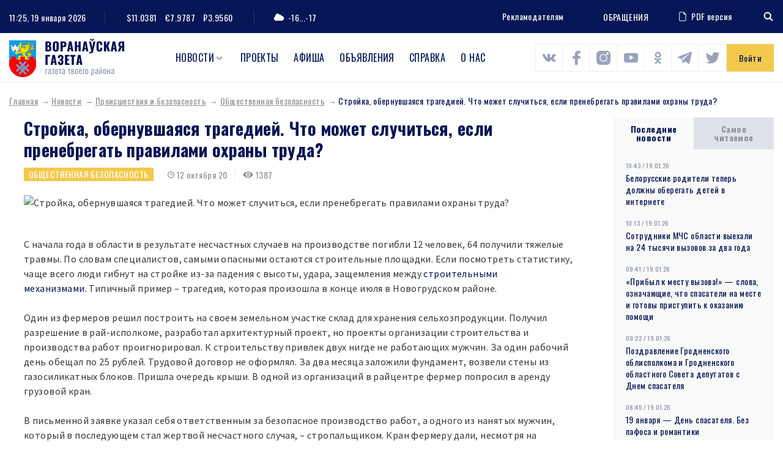

--- FILE ---
content_type: text/html; charset=UTF-8
request_url: https://www.voran.by/news/proisshestviya-i-bezopasnost/obshchestvennaya-bezopasnost/127854-stroyka-obernuvshayasya-tragediey-chto-mozhet-sluchitsya-esli-prenebregat-pravilami-ohrany-truda.html
body_size: 108541
content:
<!DOCTYPE html>
<html lang="ru">
<head>
                <meta http-equiv="Content-Type" content="text/html; charset=UTF-8" />
<meta name="robots" content="index, follow" />
<meta name="keywords" content="Стройка, обернувшаяся трагедией. Что может случиться, если пренебрегать правилами охраны труда?" />
<meta name="description" content="Стройка, обернувшаяся трагедией. Что может случиться, если пренебрегать правилами охраны труда?" />
<link href="/bitrix/js/main/core/css/core.min.css?16009428002854" type="text/css" rel="stylesheet" />

<script type="text/javascript" data-skip-moving="true">(function(w, d, n) {var cl = "bx-core";var ht = d.documentElement;var htc = ht ? ht.className : undefined;if (htc === undefined || htc.indexOf(cl) !== -1){return;}var ua = n.userAgent;if (/(iPad;)|(iPhone;)/i.test(ua)){cl += " bx-ios";}else if (/Android/i.test(ua)){cl += " bx-android";}cl += (/(ipad|iphone|android|mobile|touch)/i.test(ua) ? " bx-touch" : " bx-no-touch");cl += w.devicePixelRatio && w.devicePixelRatio >= 2? " bx-retina": " bx-no-retina";var ieVersion = -1;if (/AppleWebKit/.test(ua)){cl += " bx-chrome";}else if ((ieVersion = getIeVersion()) > 0){cl += " bx-ie bx-ie" + ieVersion;if (ieVersion > 7 && ieVersion < 10 && !isDoctype()){cl += " bx-quirks";}}else if (/Opera/.test(ua)){cl += " bx-opera";}else if (/Gecko/.test(ua)){cl += " bx-firefox";}if (/Macintosh/i.test(ua)){cl += " bx-mac";}ht.className = htc ? htc + " " + cl : cl;function isDoctype(){if (d.compatMode){return d.compatMode == "CSS1Compat";}return d.documentElement && d.documentElement.clientHeight;}function getIeVersion(){if (/Opera/i.test(ua) || /Webkit/i.test(ua) || /Firefox/i.test(ua) || /Chrome/i.test(ua)){return -1;}var rv = -1;if (!!(w.MSStream) && !(w.ActiveXObject) && ("ActiveXObject" in w)){rv = 11;}else if (!!d.documentMode && d.documentMode >= 10){rv = 10;}else if (!!d.documentMode && d.documentMode >= 9){rv = 9;}else if (d.attachEvent && !/Opera/.test(ua)){rv = 8;}if (rv == -1 || rv == 8){var re;if (n.appName == "Microsoft Internet Explorer"){re = new RegExp("MSIE ([0-9]+[\.0-9]*)");if (re.exec(ua) != null){rv = parseFloat(RegExp.$1);}}else if (n.appName == "Netscape"){rv = 11;re = new RegExp("Trident/.*rv:([0-9]+[\.0-9]*)");if (re.exec(ua) != null){rv = parseFloat(RegExp.$1);}}}return rv;}})(window, document, navigator);</script>


<link href="/local/components/DBdev/main.feedback/templates/.default/style.min.css?1600942860251" type="text/css"  rel="stylesheet" />
<link href="/local/templates/template/css/bootstrap-reboot.css?16009428604897" type="text/css"  data-template-style="true"  rel="stylesheet" />
<link href="/local/templates/template/css/bootstrap-grid.css?160094286063898" type="text/css"  data-template-style="true"  rel="stylesheet" />
<link href="/local/templates/template/css/style.css?160814148089519" type="text/css"  data-template-style="true"  rel="stylesheet" />
<link href="/local/templates/template/css/costume.css?160094286047" type="text/css"  data-template-style="true"  rel="stylesheet" />
<link href="/local/templates/template/css/responsive.css?160439340010818" type="text/css"  data-template-style="true"  rel="stylesheet" />
<link href="/local/templates/template/components/bitrix/menu/top/style.min.css?16009428603715" type="text/css"  data-template-style="true"  rel="stylesheet" />







<link href="https://fonts.googleapis.com/css2?family=Oswald:wght@300;400;500;700&family=Source+Sans+Pro:wght@400;700&display=swap" rel="stylesheet">
<link rel="stylesheet" href="https://cdnjs.cloudflare.com/ajax/libs/jQueryFormStyler/2.0.2/jquery.formstyler.min.css" integrity="sha256-xYfPd6G37xNB9z/uxMWam06Cvw/vYSq1TLKr1ayjaKE=" crossorigin="anonymous" />
<link rel="stylesheet" href="https://cdnjs.cloudflare.com/ajax/libs/magnific-popup.js/1.1.0/magnific-popup.min.css" integrity="sha256-PZLhE6wwMbg4AB3d35ZdBF9HD/dI/y4RazA3iRDurss=" crossorigin="anonymous" />
<link rel="stylesheet" href="https://cdnjs.cloudflare.com/ajax/libs/slick-carousel/1.9.0/slick.min.css" integrity="sha256-UK1EiopXIL+KVhfbFa8xrmAWPeBjMVdvYMYkTAEv/HI=" crossorigin="anonymous" />
<link href="https://fonts.googleapis.com/css2?family=Oswald:wght@300;400;500;700&family=Source+Sans+Pro:wght@400;700&display=swap" rel="stylesheet">



                   <title>Стройка, обернувшаяся трагедией. Что может случиться, если пренебрегать правилами охраны труда?</title>
    <meta http-equiv="X-UA-Compatible" content="IE=edge">
    <meta name="viewport" content="width=device-width, initial-scale=1" />
    <meta name="format-detection" content="telephone=no" />
    <!-- favicons -->
    <link rel="shortcut icon" href="/local/templates/template/images/favicon.png" type="image/png">
    <link rel="shortcut" sizes="40x40" href="/local/templates/template/images/favicon@2x.png.png" type="image/png">
    <link rel="shortcut" sizes="80x80" href="/local/templates/template/images/favicon@4x.png.png" type="image/png">
            <!--[if lt IE 9]>
      <![endif]-->
  
</head>

<body>
<div id="wrapper" class="wrapper">
    <header class="header" id="header">

        <div class="h-top">
            <div class="container">
                <div class="flex align-justify valign-center">
                    <div class="h-top-left">
                        <div class="h-date">
                            <span class="h-label">Сейчас:</span>
                                11:25, 19 января 2026                        </div>
                        <div class="h-currencys">
                            <span class="h-label">Курс валют:</span>
	                        <span>$11.0381</span>
				<span>€7.9787</span>
				<span>₽3.9560</span>                        </div>
                        <div class="h-weather">
                            <span class="h-weather-icon"><svg class="sprite svg-weather"><use xlink:href="/local/templates/template/svg/svg/symbols.svg#weather-1"/></svg></span>
                            <span class="h-weather-temp">-16...-17</span>
                        </div>
                    </div><!--.h-top-left-->

                    <div class="h-top-right">
                      <ul class="h-partnership">
                          <li><a href="/about/#dds-contacts">Рекламодателям</a></li>
                      </ul>
                      
                          <a href="https://www.voran.by/radio/">ОБРАЩЕНИЯ</a>                          <a href="https://belkiosk.by/vg" target="_blank" class="h-pdf">
    <svg class="sprite svg-h-pdf"><use xlink:href="/local/templates/template/svg/svg/symbols.svg#h-pdf"/></svg>PDF версия
</a>                      <div class="h-search">
    <div class="h-search-toggler"><svg class="sprite svg-search-toggler"><use xlink:href="/local/templates/template/svg/svg/symbols.svg#glass"/></svg></div>
    <div class="h-search-form">
        <form action="/search/">
            <input type="text" name="q" class="h-search-input" placeholder="Поиск" >
        </form>
    </div>
</div>                    </div><!--.h-top-right-->
                </div>
            </div>
        </div><!--.h-top-->

        <div class="h-mid">
            <div class="container">
                <div class="flex align-justify valign-center">

                    <div class="logo h-logo">
                        <a href="/" class="logo-link">
                            <img src="/local/templates/template/images/logo.png" srcset="/local/templates/template/images/logo@2x.png 2x" alt="Воронауская газета" class="logo-img">
                        </a>
                    </div>
                      
<nav class="main-menu h-menu">
    <ul>
            
        
                            <li class="main-menu-parent">
                    <a href="/news/">Новости</a>
                    <ul>
                    
        
            
                    
                                    <li><a href="/news/oprosy.php">Опросы</a></li>
                
            
        
        
            
        
                            <li class="main-menu-parent-level2"><a href="/news/aktualno/">Актуально</a>
                    <ul>
                    
        
            
                    
                                    <li><a href="/news/aktualno/vse-o-zhkkh/">Все о ЖКХ</a></li>
                
            
        
        
            
                    
                                    <li><a href="/news/aktualno/vybory/">Выборы</a></li>
                
            
        
        
            
                    
                                    <li><a href="/news/aktualno/god-maloy-rodiny/">Год малой родины</a></li>
                
            
        
        
            
                    
                                    <li><a href="/news/aktualno/den-nezavisimosti/">День Независимости</a></li>
                
            
        
        
            
                    
                                    <li><a href="/news/aktualno/nasheluchshee-nashalepshae/">#нашелучшее #нашалепшае</a></li>
                
            
        
        
            
                    
                                    <li><a href="/news/aktualno/god-narodnogo-edinstva/">Год народного единства</a></li>
                
            
        
        
            
                    
                                    <li><a href="/news/aktualno/za-lyubimuyu-belarus/">За любимую Беларусь</a></li>
                
            
        
        
            
                    
                                    <li><a href="/news/aktualno/k-75-letiyu-velikoy-pobedy/">К 75-летию Великой Победы</a></li>
                
            
        
        
            
                    
                                    <li><a href="/news/aktualno/perepis-2019/">Перепись - 2019</a></li>
                
            
        
        
            
                    
                                    <li><a href="/news/aktualno/prezident/">Президент</a></li>
                
            
        
        
            
                    
                                    <li><a href="/news/aktualno/prinemanskiy-region/">Принёманский регион</a></li>
                
            
        
        
            
                    
                                    <li><a href="/news/aktualno/prodvizhenie/">Продвижение</a></li>
                
            
        
        
            
                    
                                    <li><a href="/news/aktualno/respublikanskiy-subbotnik/">Республиканский субботник</a></li>
                
            
        
        
            
                    
                                    <li><a href="/news/aktualno/tema-nedeli/">Тема недели</a></li>
                
            
        
        
            
                    
                                    <li><a href="/news/aktualno/uchenie-zapad-2017/">Учение «Запад — 2017»</a></li>
                
            
        
        
                        </ul></li>        
        
                            <li class="main-menu-parent-level2"><a href="/news/v-mire/">В мире</a>
                    <ul>
                    
        
            
                    
                                    <li><a href="/news/v-mire/mezhdunarodnoe-sotrudnichestvo/">Международное сотрудничество</a></li>
                
            
        
        
            
                    
                                    <li><a href="/news/v-mire/s-miru-po-faktu/">С миру по факту</a></li>
                
            
        
        
                        </ul></li>        
        
                            <li class="main-menu-parent-level2"><a href="/news/vlast/">Власть</a>
                    <ul>
                    
        
            
                    
                                    <li><a href="/news/vlast/v-rayispolkome/">В райисполкоме</a></li>
                
            
        
        
            
                    
                                    <li><a href="/news/vlast/vybory2/">Выборы</a></li>
                
            
        
        
            
                    
                                    <li><a href="/news/vlast/deputatskie-budni/">Депутатские будни</a></li>
                
            
        
        
            
                    
                                    <li><a href="/news/vlast/edi/">Единый день информирования</a></li>
                
            
        
        
            
                    
                                    <li><a href="/news/vlast/vi-vsebelorusskoe-narodnoe-sobranie/">Всебелорусское народное собрание</a></li>
                
            
        
        
            
                    
                                    <li><a href="/news/vlast/komitet-goskontrolya-informiruet/">Комитет госконтроля информирует</a></li>
                
            
        
        
            
                    
                                    <li><a href="/news/vlast/mestnoe-upravlenie-i-samoupravlenie/">Местное управление и самоуправление</a></li>
                
            
        
        
            
                    
                                    <li><a href="/news/vlast/prezident2/">Президент</a></li>
                
            
        
        
            
                    
                                    <li><a href="/news/vlast/priem-grazhdan/">Прием граждан</a></li>
                
            
        
        
            
                    
                                    <li><a href="/news/vlast/profsoyuzy/">Профсоюзы</a></li>
                
            
        
        
            
                    
                                    <li><a href="/news/vlast/pryamaya-liniya/">Прямая линия</a></li>
                
            
        
        
            
                    
                                    <li><a href="/news/vlast/pyatoe-vsebelorusskoe-narodnoe-sobranie/">Пятое Всебелорусское народное собрание</a></li>
                
            
        
        
            
                    
                                    <li><a href="/news/vlast/sodeystvie-zanyatosti-naseleniya/">Содействие занятости населения</a></li>
                
            
        
        
            
                    
                                    <li><a href="/news/vlast/tema-nedeli2/">Тема недели</a></li>
                
            
        
        
                        </ul></li>        
        
                            <li class="main-menu-parent-level2"><a href="/news/dela-molodezhnye/">Дела молодежные</a>
                    <ul>
                    
        
            
                    
                                    <li><a href="/news/dela-molodezhnye/molodye-my/">Молодые МЫ</a></li>
                
            
        
        
            
                    
                                    <li><a href="/news/dela-molodezhnye/nashi-deti/">Наши дети</a></li>
                
            
        
        
                        </ul></li>        
        
                            <li class="main-menu-parent-level2"><a href="/news/zdorove/">Здоровье</a>
                    <ul>
                    
        
            
                    
                                    <li><a href="/news/zdorove/100-let-zdravookhraneniyu-belarusi/">100 лет здравоохранению Беларуси</a></li>
                
            
        
        
            
                    
                                    <li><a href="/news/zdorove/aktivnoe-dolgoletie/">Активное долголетие</a></li>
                
            
        
        
            
                    
                                    <li><a href="/news/zdorove/dekada-zolotoy-vozrast/">Декада &quot;Золотой возраст&quot;</a></li>
                
            
        
        
            
                    
                                    <li><a href="/news/zdorove/zdorovyy-obraz-zhizni/">Здоровый образ жизни</a></li>
                
            
        
        
            
                    
                                    <li><a href="/news/zdorove/zdorove2/">Здоровье</a></li>
                
            
        
        
            
                    
                                    <li><a href="/news/zdorove/letnee-ozdorovlenie-shkolnikov/">Летнее оздоровление школьников</a></li>
                
            
        
        
            
                    
                                    <li><a href="/news/zdorove/letniy-otdykh/">Летний отдых</a></li>
                
            
        
        
            
                    
                                    <li><a href="/news/zdorove/meditsina/">Медицина</a></li>
                
            
        
        
            
                    
                                    <li><a href="/news/zdorove/raytsge-informiruet/">РайЦГЭ информирует</a></li>
                
            
        
        
            
                    
                                    <li><a href="/news/zdorove/stop-covid/">Стоп COVID</a></li>
                
            
        
        
                        </ul></li>        
        
                            <li class="main-menu-parent-level2"><a href="/news/konkursy/">Конкурсы</a>
                    <ul>
                    
        
            
                    
                                    <li><a href="/news/konkursy/nashi-konkursy/">Наши конкурсы</a></li>
                
            
        
        
            
                    
                                    <li><a href="/news/konkursy/tvorcheskiy-konkurs/">Творческий конкурс</a></li>
                
            
        
        
                        </ul></li>        
        
                            <li class="main-menu-parent-level2"><a href="/news/kultura-i-dukhovnost/">Культура и духовность</a>
                    <ul>
                    
        
            
                    
                                    <li><a href="/news/kultura-i-dukhovnost/500-goddze-belaruskaga-knigadrukavannya/">500-годдзе беларускага кнігадрукавання</a></li>
                
            
        
        
            
                    
                                    <li><a href="/news/kultura-i-dukhovnost/god-kultury-v-voronovskom-rayone/">Год культуры в Вороновском районе</a></li>
                
            
        
        
            
                    
                                    <li><a href="/news/kultura-i-dukhovnost/god-kultury-v-grodnenskoy-oblasti/">Год культуры в Гродненской области</a></li>
                
            
        
        
            
                    
                                    <li><a href="/news/kultura-i-dukhovnost/den-belorusskoy-pismennosti/">День белорусской письменности</a></li>
                
            
        
        
            
                    
                                    <li><a href="/news/kultura-i-dukhovnost/dukhovnost/">Духовность</a></li>
                
            
        
        
            
                    
                                    <li><a href="/news/kultura-i-dukhovnost/nasustrach-dnyu-belaruskaga-pismenstva/">Насустрач Дню беларускага пісьменства</a></li>
                
            
        
        
            
                    
                                    <li><a href="/news/kultura-i-dukhovnost/pozdravitelnaya-otkrytka/">Поздравительная открытка</a></li>
                
            
        
        
            
                    
                                    <li><a href="/news/kultura-i-dukhovnost/respublikanskiy-festival-natsionalnykh-kultur/">Республиканский фестиваль национальных культур</a></li>
                
            
        
        
            
                    
                                    <li><a href="/news/kultura-i-dukhovnost/slavyanskiy-bazar/">Славянский базар</a></li>
                
            
        
        
            
                    
                                    <li><a href="/news/kultura-i-dukhovnost/stranitsy-istorii/">Страницы истории</a></li>
                
            
        
        
            
                    
                                    <li><a href="/news/kultura-i-dukhovnost/tvorcheskiy-konkurs2/">Творческий конкурс</a></li>
                
            
        
        
            
                    
                                    <li><a href="/news/kultura-i-dukhovnost/tvorchestvo/">Творчество</a></li>
                
            
        
        
            
                    
                                    <li><a href="/news/kultura-i-dukhovnost/festival/">Фестиваль</a></li>
                
            
        
        
            
                    
                                    <li><a href="/news/kultura-i-dukhovnost/fotokonkurs/">Фотоконкурс</a></li>
                
            
        
        
                        </ul></li>        
        
                            <li class="main-menu-parent-level2"><a href="/news/obrazovanie-i-nauka/">Образование и наука</a>
                    <ul>
                    
        
            
                    
                                    <li><a href="/news/obrazovanie-i-nauka/god-nauki/">Год науки</a></li>
                
            
        
        
            
                    
                                    <li><a href="/news/obrazovanie-i-nauka/ko-dnyu-belorusskoy-nauki/">Ко Дню белорусской науки</a></li>
                
            
        
        
            
                    
                                    <li><a href="/news/obrazovanie-i-nauka/laureaty-premii-im-a-i-dubko/">Лауреаты премии им. А.И. Дубко</a></li>
                
            
        
        
            
                    
                                    <li><a href="/news/obrazovanie-i-nauka/obrazovanie/">Образование</a></li>
                
            
        
        
                        </ul></li>        
        
                            <li class="main-menu-parent-level2"><a href="/news/obshchestvo/">Общество</a>
                    <ul>
                    
        
            
                    
                                    <li><a href="/news/obshchestvo/100-idey-dlya-belarusi/">100 идей для Беларуси</a></li>
                
            
        
        
            
                    
                                    <li><a href="/news/obshchestvo/100-let-bssr/">100 лет БССР</a></li>
                
            
        
        
            
                    
                                    <li><a href="/news/obshchestvo/100-let-zdravookhraneniyu-belarusi2/">100 лет здравоохранению Беларуси</a></li>
                
            
        
        
            
                    
                                    <li><a href="/news/obshchestvo/500-goddze-belaruskaga-knigadrukavannya2/">500-годдзе беларускага кнігадрукавання</a></li>
                
            
        
        
            
                    
                                    <li><a href="/news/obshchestvo/75-let-osvobozhdeniya-belarusi/">75 лет освобождения Беларуси</a></li>
                
            
        
        
            
                    
                                    <li><a href="/news/obshchestvo/80-let-grodnenskoy-oblasti/">80 лет Гродненской области</a></li>
                
            
        
        
            
                    
                                    <li><a href="/news/obshchestvo/80-let-velikoy-pobedy/">80 лет освобождения Беларуси</a></li>
                
            
        
        
            
                    
                                    <li><a href="/news/obshchestvo/bez-sroka-davnosti/">Без срока давности</a></li>
                
            
        
        
            
                    
                                    <li><a href="/news/obshchestvo/blago-tvori/">Благо твори</a></li>
                
            
        
        
            
                    
                                    <li><a href="/news/obshchestvo/god-belorusskoy-zhenshchiny/">Год белорусской женщины</a></li>
                
            
        
        
            
                    
                                    <li><a href="/news/obshchestvo/god-istoricheskoy-pamyati/">Год исторической памяти</a></li>
                
            
        
        
            
                    
                                    <li><a href="/news/obshchestvo/god-kachestva/">Год качества</a></li>
                
            
        
        
            
                    
                                    <li><a href="/news/obshchestvo/god-mira-i-sozidaniya/">Год мира и созидания</a></li>
                
            
        
        
            
                    
                                    <li><a href="/news/obshchestvo/dazhynki-2021/">Дажынкі-2021</a></li>
                
            
        
        
            
                    
                                    <li><a href="/news/obshchestvo/den-vsenarodnoy-pamyati-zhertv-velikoy-otechestvennoy-voyny-i-genotsida-belorusskogo-naroda/">День всенародной памяти жертв Великой Отечественной войны и геноцида белорусского народа</a></li>
                
            
        
        
            
                    
                                    <li><a href="/news/obshchestvo/den-gosudarstvennykh-simvolov/">День Государственных символов</a></li>
                
            
        
        
            
                    
                                    <li><a href="/news/obshchestvo/den-narodnogo-edinstva/">День народного единства</a></li>
                
            
        
        
            
                    
                                    <li><a href="/news/obshchestvo/kostitutsionnaya-reforma/">Коституционная реформа</a></li>
                
            
        
        
            
                    
                                    <li><a href="/news/obshchestvo/pyatiletka-kachestva-god-blagoustroystva/">Пятилетка качества. Год благоустройства</a></li>
                
            
        
        
            
                    
                                    <li><a href="/news/obshchestvo/semya-goda/">Семья года</a></li>
                
            
        
        
            
                    
                                    <li><a href="/news/obshchestvo/95-let-pionerskomu-dvizheniyu/">95 лет пионерскому движению</a></li>
                
            
        
        
            
                    
                                    <li><a href="/news/obshchestvo/velikoy-pobede-posvyashchaetsya/">Великой Победе посвящается</a></li>
                
            
        
        
            
                    
                                    <li><a href="/news/obshchestvo/voronovskomu-rayonu-75-let/">Вороновскому району - 75 лет</a></li>
                
            
        
        
            
                    
                                    <li><a href="/news/obshchestvo/god-maloy-rodiny2/">Год малой родины</a></li>
                
            
        
        
            
                    
                                    <li><a href="/news/obshchestvo/gotovimsya-k-novomu-godu/">Готовимся к Новому году</a></li>
                
            
        
        
            
                    
                                    <li><a href="/news/obshchestvo/grodnenskoy-oblasti-75/">Гродненской области - 75</a></li>
                
            
        
        
            
                    
                                    <li><a href="/news/obshchestvo/dozhinki/">Дожинки</a></li>
                
            
        
        
            
                    
                                    <li><a href="/news/obshchestvo/dosug/">Досуг</a></li>
                
            
        
        
            
                    
                                    <li><a href="/news/obshchestvo/iz-redaktsionnoy-pochty/">Из редакционной почты</a></li>
                
            
        
        
            
                    
                                    <li><a href="/news/obshchestvo/ikh-imenami-nazvany-ulitsy/">Их именами названы улицы</a></li>
                
            
        
        
            
                    
                                    <li><a href="/news/obshchestvo/k-100-letiyu-vlksm/">К 100-летию ВЛКСМ</a></li>
                
            
        
        
            
                    
                                    <li><a href="/news/obshchestvo/nashi-deti2/">Наши дети</a></li>
                
            
        
        
            
                    
                                    <li><a href="/news/obshchestvo/nashi-partnery/">Наши партнеры</a></li>
                
            
        
        
            
                    
                                    <li><a href="/news/obshchestvo/nedelya-materi/">Неделя матери</a></li>
                
            
        
        
            
                    
                                    <li><a href="/news/obshchestvo/obshchestvennye-obedineniya/">Общественные объединения</a></li>
                
            
        
        
            
                    
                                    <li><a href="/news/obshchestvo/obshchestvo2/">Общество</a></li>
                
            
        
        
            
                    
                                    <li><a href="/news/obshchestvo/nashy-u-svetse/">Нашы ў свеце</a></li>
                
            
        
        
            
                    
                                    <li><a href="/news/obshchestvo/proforientatsiya/">Профориентация</a></li>
                
            
        
        
            
                    
                                    <li><a href="/news/obshchestvo/s-prazdnikom/">С праздником</a></li>
                
            
        
        
            
                    
                                    <li><a href="/news/obshchestvo/sluzhu-otechestvu/">Служу Отечеству!</a></li>
                
            
        
        
            
                    
                                    <li><a href="/news/obshchestvo/smi/">СМИ</a></li>
                
            
        
        
            
                    
                                    <li><a href="/news/obshchestvo/sotsialnaya-sfera/">Социальная сфера</a></li>
                
            
        
        
            
                    
                                    <li><a href="/news/obshchestvo/u-sosedey/">У соседей</a></li>
                
            
        
        
                        </ul></li>        
        
                            <li class="main-menu-parent-level2"><a href="/news/proisshestviya-i-bezopasnost/">Происшествия и безопасность</a>
                    <ul>
                    
        
            
                    
                                    <li><a href="/news/proisshestviya-i-bezopasnost/gai-informiruet/">ГАИ информирует</a></li>
                
            
        
        
            
                    
                                    <li><a href="/news/proisshestviya-i-bezopasnost/mchs-soobshchaet/">МЧС сообщает</a></li>
                
            
        
        
            
                    
                                    <li><a href="/news/proisshestviya-i-bezopasnost/novosti-s-granitsy/">Новости с границы</a></li>
                
            
        
        
            
                    
                                    <li><a href="/news/proisshestviya-i-bezopasnost/obshchestvennaya-bezopasnost/">Общественная безопасность</a></li>
                
            
        
        
            
                    
                                    <li><a href="/news/proisshestviya-i-bezopasnost/ogim-informiruet/">ОГиМ информирует</a></li>
                
            
        
        
            
                    
                                    <li><a href="/news/proisshestviya-i-bezopasnost/stop-ekstremizm/">Стоп ЭКСТРЕМИЗМ</a></li>
                
            
        
        
            
                    
                                    <li><a href="/news/proisshestviya-i-bezopasnost/osvod-informiruet/">ОСВОД информирует</a></li>
                
            
        
        
            
                    
                                    <li><a href="/news/proisshestviya-i-bezopasnost/proisshestviya/">Происшествия</a></li>
                
            
        
        
            
                    
                                    <li><a href="/news/proisshestviya-i-bezopasnost/rovd-informiruet/">РОВД информирует</a></li>
                
            
        
        
            
                    
                                    <li><a href="/news/proisshestviya-i-bezopasnost/chelovek-i-zakon/">Человек и Закон</a></li>
                
            
        
        
                        </ul></li>        
        
                            <li class="main-menu-parent-level2"><a href="/news/sport-i-turizm/">Спорт и туризм</a>
                    <ul>
                    
        
            
                    
                                    <li><a href="/news/sport-i-turizm/grodnenshchina-priglashaet/">Гродненщина приглашает</a></li>
                
            
        
        
            
                    
                                    <li><a href="/news/sport-i-turizm/evropeyskie-igry-2019/">Европейские игры - 2019</a></li>
                
            
        
        
            
                    
                                    <li><a href="/news/sport-i-turizm/sportivnaya-novost/">Спортивная новость</a></li>
                
            
        
        
            
                    
                                    <li><a href="/news/sport-i-turizm/ii-igry-stran-sng/">II Игры стран СНГ</a></li>
                
            
        
        
                        </ul></li>        
        
                            <li class="main-menu-parent-level2"><a href="/news/chelovek-i-ego-delo/">Человек и его дело</a>
                    <ul>
                    
        
            
                    
                                    <li><a href="/news/chelovek-i-ego-delo/gordost-voronovshchiny/">Гордость Вороновщины</a></li>
                
            
        
        
            
                    
                                    <li><a href="/news/chelovek-i-ego-delo/zemlyaki/">Земляки</a></li>
                
            
        
        
            
                    
                                    <li><a href="/news/chelovek-i-ego-delo/znay-nashikh/">Знай наших!</a></li>
                
            
        
        
            
                    
                                    <li><a href="/news/chelovek-i-ego-delo/lyudi-i-sudby/">Люди и судьбы</a></li>
                
            
        
        
            
                    
                                    <li><a href="/news/chelovek-i-ego-delo/syameynaya-skarbnitsa/">Сямейная скарбніца</a></li>
                
            
        
        
            
                    
                                    <li><a href="/news/chelovek-i-ego-delo/uvlechennye-delom/">Увлеченные делом</a></li>
                
            
        
        
            
                    
                                    <li><a href="/news/chelovek-i-ego-delo/nashy-u-svetse2/">Нашы ў свеце</a></li>
                
            
        
        
                        </ul></li>        
        
                            <li class="main-menu-parent-level2"><a href="/news/ekologiya/">Экология</a>
                    <ul>
                    
        
            
                    
                                    <li><a href="/news/ekologiya/ekologiya2/">Экология</a></li>
                
            
        
        
            
                    
                                    <li><a href="/news/ekologiya/priroda/">Природа</a></li>
                
            
        
        
                        </ul></li>        
        
                            <li class="main-menu-parent-level2"><a href="/news/ekonomika-i-selskoe-khozyaystvo/">Экономика и с/х</a>
                    <ul>
                    
        
            
                    
                                    <li><a href="/news/ekonomika-i-selskoe-khozyaystvo/na-selskokhozyaystvennuyu-temu/">На сельскохозяйственную тему</a></li>
                
            
        
        
            
                    
                                    <li><a href="/news/ekonomika-i-selskoe-khozyaystvo/prodvizhenie2/">Продвижение</a></li>
                
            
        
        
            
                    
                                    <li><a href="/news/ekonomika-i-selskoe-khozyaystvo/proforientatsiya2/">Профориентация</a></li>
                
            
        
        
            
                    
                                    <li><a href="/news/ekonomika-i-selskoe-khozyaystvo/razvitie-predprinimatelstva/">Развитие предпринимательства</a></li>
                
            
        
        
            
                    
                                    <li><a href="/news/ekonomika-i-selskoe-khozyaystvo/sodeystvie-zanyatosti-naseleniya2/">Содействие занятости населения</a></li>
                
            
        
        
            
                    
                                    <li><a href="/news/ekonomika-i-selskoe-khozyaystvo/transport/">Транспорт</a></li>
                
            
        
        
            
                    
                                    <li><a href="/news/ekonomika-i-selskoe-khozyaystvo/stroitelstvo/">Строительство</a></li>
                
            
        
        
            
                    
                                    <li><a href="/news/ekonomika-i-selskoe-khozyaystvo/tekhnologii/">Технологии</a></li>
                
            
        
        
            
                    
                                    <li><a href="/news/ekonomika-i-selskoe-khozyaystvo/urozhay/">Урожай</a></li>
                
            
        
        
            
                    
                                    <li><a href="/news/ekonomika-i-selskoe-khozyaystvo/ekonomika/">Экономика</a></li>
                
            
        
        
            
                    
                                    <li><a href="/news/ekonomika-i-selskoe-khozyaystvo/navstrechu-dazhynkam-2016/">Навстречу «Дажынкам-2016»</a></li>
                
            
        
        
            
                    
                                    <li><a href="/news/ekonomika-i-selskoe-khozyaystvo/yarmarka/">Ярмарка</a></li>
                
            
        
        
            
                    
                                    <li><a href="/news/ekonomika-i-selskoe-khozyaystvo/itogi-goda/">Итоги года</a></li>
                
            
        
        
            
                    
                                    <li><a href="/news/ekonomika-i-selskoe-khozyaystvo/podvodya-itogi/">Подводя итоги</a></li>
                
            
        
        
            
                    
                                    <li><a href="/news/ekonomika-i-selskoe-khozyaystvo/dozhinki2/">Дожинки</a></li>
                
            
        
        
                        </ul></li></ul></li>        
                    
                                    <li class="main-menu-parent"><a href="https://www.voran.by/news/novosti-voronovshchiny/spetsproekty-voronovskoy-gazety.html">Проекты</a></li>
                
            
        
        
            
                    
                                    <li class="main-menu-parent"><a href="/afishi/">Афиша</a></li>
                
            
        
        
            
                    
                                    <li class="main-menu-parent"><a href="/ads/">Объявления</a></li>
                
            
        
        
            
                    
                                    <li class="main-menu-parent"><a href="/spravka/">Справка</a></li>
                
            
        
        
            
                    
                                    <li class="main-menu-parent"><a href="/about/">О нас</a></li>
                
            
        
        
    
        </ul>
</nav>
                <div class="h-socials">
                            	            <a target="_blank" id="bx_3218110189_1256" href="https://vk.com/vorannews"><svg class="sprite svg-h-social"><use xlink:href="/local/templates/template/svg/svg/symbols.svg#s-vk"/></svg></a>
                                              	            <a target="_blank" id="bx_3218110189_1257" href="https://www.facebook.com/voronovo.gazeta"><svg class="sprite svg-h-social"><use xlink:href="/local/templates/template/svg/svg/symbols.svg#s-fb"/></svg></a>
                                              	            <a target="_blank" id="bx_3218110189_1258" href="https://www.instagram.com/vorannews/"><svg class="sprite svg-h-social"><use xlink:href="/local/templates/template/svg/svg/symbols.svg#s-insta"/></svg></a>
                                              	            <a target="_blank" id="bx_3218110189_1260" href="https://www.youtube.com/channel/UCG3dV-ScM6uF90sGFKMjgUQ"><svg class="sprite svg-h-social"><use xlink:href="/local/templates/template/svg/svg/symbols.svg#s-yt"/></svg></a>
                                              	            <a target="_blank" id="bx_3218110189_1261" href="https://ok.ru/vorannews"><svg class="sprite svg-h-social"><use xlink:href="/local/templates/template/svg/svg/symbols.svg#s-ok"/></svg></a>
                                              	        	<a target="_blank" id="bx_3218110189_58523" class="sprite svg-h-social" href="https://t.me/vorannews"><img src="/local/templates/template/images/telegram.png" alt=""></a>
        	                                  	            <a target="_blank" id="bx_3218110189_114122" href="https://www.tiktok.com/@vorannews"><svg class="sprite svg-h-social"><use xlink:href="/local/templates/template/svg/svg/symbols.svg#s-tw"/></svg></a>
                        </div>                                                <a href="javascript:void(0)" class="h-auth ajax-mfp" data-href="#popup-auth">Войти</a>
                                      </div>
            </div>
        </div>
        

    </header>

    <div id="middle" class="middle">
        <div class="inner">
                          <div class="breadcrumbs"><a href="/" class="breadcrumbs-link">Главная</a><a href="/news/" class="breadcrumbs-link">Новости</a><a href="/news/proisshestviya-i-bezopasnost/" class="breadcrumbs-link">Происшествия и безопасность</a><a href="/news/proisshestviya-i-bezopasnost/obshchestvennaya-bezopasnost/" class="breadcrumbs-link">Общественная безопасность</a><span class="breadcrumbs-current">Стройка, обернувшаяся трагедией. Что может случиться, если пренебрегать правилами охраны труда?</span></div>                        <div class="row row-layout">
    <main class="col-main col-md-12">
        <div class="node">
          <article>
    <header>
        <h1>Стройка, обернувшаяся трагедией. Что может случиться, если пренебрегать правилами охраны труда?</h1>
        <div class="node-data">
                            <a href="/news/proisshestviya-i-bezopasnost/obshchestvennaya-bezopasnost/" class="sticker yellow">Общественная безопасность</a>
                                        <span class="news-item-date"><svg class="sprite svg-news-clock"><use xlink:href="/local/templates/template/svg/svg/symbols.svg#i-clock"/></svg>12 октября 20</span>
                                        <span class="news-item-views"><svg class="sprite svg-news-eye"><use xlink:href="/local/templates/template/svg/svg/symbols.svg#i-eye"/></svg>1387</span>
                                            </div>
    </header>

    
                    
    <img class="" src="https://grodnonews.by/upload/iblock/916/9165902d502d187ed696d42f03ff3330.png" alt="Стройка, обернувшаяся трагедией. Что может случиться, если пренебрегать правилами охраны труда? " width="597" height="346"><br />
<br />
С начала года в области в результате несчастных случаев на производстве погибли 12 человек, 64 получили тяжелые травмы. По словам специалистов, самыми опасными остаются строительные площадки. Если посмотреть статистику, чаще всего люди гибнут на стройке из-за падения с высоты, удара, защемления между&nbsp;<a href="https://grodnonews.by/news/proisshestviya/bez_sredstv_individualnoy_zashchity_i_utechka_vodoroda_v_grodnenskoy_oblasti_sledovateli_proanalizirovali_prichiny_i_usloviya_proizvodstvennogo_travma.html" target="_blank">строительными механизмами.</a>&nbsp;Типичный пример – трагедия, которая произошла в конце июля в Новогрудском районе.<br />
<br />
Один из фермеров решил построить на своем земельном участке склад для хранения сельхозпродукции. Получил разрешение в рай-исполкоме, разработал архитектурный проект, но проекты организации строительства и производства работ проигнорировал. К строительству привлек двух нигде не работающих мужчин. За один рабочий день обещал по 25 рублей. Трудовой договор не оформлял. За два месяца заложили фундамент, возвели стены из газосиликатных блоков. Пришла очередь крыши. В одной из организаций в райцентре фермер попросил в аренду грузовой кран.<br />
<br />
В письменной заявке указал себя ответственным за безопасное производство работ, а одного из нанятых мужчин, который в последующем стал жертвой несчастного случая, – стропальщиком. Кран фермеру дали, несмотря на многочисленные вопросы к заявке.&nbsp;<br />
<br />
В тот же день ребята приступили к работе: доставили на стройку стропильные фермы, начали их монтировать и покрывать плитами. Монтаж ферм, к слову, оказался ненадежным – без надлежащего крепления и приварки. А вечером произошла трагедия. Строители не удержали очередную плиту от вращения, и она ударила по центральной стропильной ферме. Та начала медленно смещаться, разрушая газосиликатные блоки, и упала на землю, потянув за собой стропальщика. У мужчины не было предохранительного пояса, и, прижатый плитой и стропильной фермой, он оказался на бетонном полу склада. Падение произошло с трехметровой высоты. Машинист крана, увидев, что произошло, освободил пострадавшего, но прибывшая на место бригада скорой помощи констатировала смерть 60-летнего мужчины.&nbsp;<br />
<br />
В отношении фермера Новогрудский РОСК возбудил уголовное дело по части 2 статьи 303 УК Республики Беларусь (нарушение правил строительных работ, повлекшее смерть человека). К административной ответственности привлекли и должностное лицо организации, которая выделила ему грузоподъемный кран.&nbsp;<br />
<br />
<i>– У несчастного случая, безусловно, есть свои причины, –</i>&nbsp;пояснил главный государственный инспектор Новогрудского межрайонного отдела областного управления Департамента государственной инспекции труда Александр Павлович.&nbsp;<i>– Отсутствовал проект организации строительства и проект производства работ. Были нарушены требования безопасности при проведении строительно-монтажных работ. Потерпевшего допустили к работам на высоте без инструктажа, обучения, стажировки и проверки знаний по вопросам охраны труда, не обеспечили его предохранительным поясом, который&nbsp;</i><i>мог бы предотвратить падение. Кроме того, организация выделила грузоподъемный кран без проверки удостоверения стропальщика, других необходимых документов.&nbsp;</i><br />
<br />
Как рассказали в областном управлении Департамента государственной инспекции труда, в этом году выросло количество трагических инцидентов, в которых виноват сам пострадавший: если в 2019-м по вине нанимателя в регионе произошло 52 процента несчастных случаев на производстве, то в 2020-м – 32 процента. Специалисты просят также заметить, что по заявлению юридического лица или индивидуального предпринимателя государственные инспекторы проводят такую форму профилактики производственного травматизма, как обследование. По его результатам выдаются рекомендации по устранению выявленных нарушений. Меры ответственности при этом к должностным лицам не применяются. Это один из способов предотвратить трагедию в будущем, ведь пренебрежение правилами безопасности, как известно, ошибок не прощает.<br />
<br />
<a href="https://grodnonews.by/">https://grodnonews.by/</a></article>

<div class="node-links">
    <div class="node-share">
        <span class="node-links-label">Поделиться</span>
        <div class="node-links-links">
            <div class="ya-share2" data-services="vkontakte,facebook,odnoklassniki,twitter,linkedin,viber,whatsapp,skype,telegram"></div>
        </div>
    </div>
    <div class="node-print">
        <span class="node-links-label">Распечатать</span>
        <a href="/print/?id=59794" target="_blank" class="node-print-link dds-node-print-link"></a>
    </div>
</div>
<div class="node-pgn flex align-justify">
    </div>



          <div class="node-comments ui-block">
                                <div class="node-comments-add">
        <a href="javascript:void(0)" class="btn btn-big btn-secondary"><svg class="sprite svg-inline svg-btn-comment"><use xlink:href="/local/templates/template/svg/svg/symbols.svg#comment"/></svg>Добавить комментарий</a>
    </div>
              <div id="comp_daeb30d7ade01ad1b2e66b42c23380f2"><div class="comment-form ui-block">
    <div class="h3 ui-block-title">Добавление комментария</div>
    
<form action="/news/proisshestviya-i-bezopasnost/obshchestvennaya-bezopasnost/127854-stroyka-obernuvshayasya-tragediey-chto-mozhet-sluchitsya-esli-prenebregat-pravilami-ohrany-truda.html" method="POST" id="comment_form"><input type="hidden" name="bxajaxid" id="bxajaxid_daeb30d7ade01ad1b2e66b42c23380f2_8BACKi" value="daeb30d7ade01ad1b2e66b42c23380f2" /><input type="hidden" name="AJAX_CALL" value="Y" />        <input type="hidden" name="sessid" id="sessid" value="56e5b5771aee2fb839a7d6219684c5ff" />        <input type="hidden" name="PARAMS_HASH" value="7685bed9f6f10d742f21d7ca01a25987">
        <input type="hidden" name="NEW_ID" value="59794">
        <div class="row">
            <div class="col-sm-6">
                <div class="field">
                    <label for="#" class="label-block">Ваше имя*</label>
                    <input type="text" name="NAME" required>
                </div>
            </div>
        </div>
        <div class="field">
            <label for="#" class="label-block">Ваш комментарий*</label>
            <textarea name="PREVIEW_TEXT" rows="5" required></textarea>
        </div>
                        <div class="mf-captcha">
                  <div class="mf-text"></div>
                  <input type="hidden" name="captcha_sid" value="00bc9dc131e4ef2fcc8f447a1bd82605">
                  <img src="/bitrix/tools/captcha.php?captcha_sid=00bc9dc131e4ef2fcc8f447a1bd82605" width="180" height="40" alt="CAPTCHA">
                  <div class="mf-text"><span class="mf-req">*</span></div>
                  <input type="text" name="captcha_word" size="30" maxlength="50" value="">
              </div>
                  <div class="field-btn">
            <button type="submit" name="submit" value="Y" class="btn btn-secondary">Комментировать</button>
        </div>
    </form>
</div>
</div>          </div><!--.node-comments-->
        </div><!--.node-->
    </main>
  <aside class="col-sidebar col-md-12">
  <div class="ui-block tabs-news">
    <div class="tabs-news-menu flex">
        <a href="#tabs-menu-1" class="flex">Послeдние новости</a>
        <a href="#tabs-menu-2" class="flex">Самое читаемое</a>
    </div>

    <div id="tabs-menu-1" class="tab-content">
        <div class="tabs-news-list">
                                          <div class="news-mini" id="bx_1373509569_117551">
                    <div class="news-mini-date">10:43 / 19.01.26</div>
                    <a href="/news/proisshestviya-i-bezopasnost/obshchestvennaya-bezopasnost/belorusskie-roditeli-teper-dolzhny-oberegat-detey-v-internete.html" class="news-min-title">Белорусские родители теперь должны оберегать детей в интернете</a>
                </div>
                                          <div class="news-mini" id="bx_1373509569_117550">
                    <div class="news-mini-date">10:13 / 19.01.26</div>
                    <a href="/news/proisshestviya-i-bezopasnost/obshchestvennaya-bezopasnost/sotrudniki-mchs-oblasti-vyekhali-na-24-tysyachi-vyzovov-za-dva-goda.html" class="news-min-title">Сотрудники МЧС области выехали на 24 тысячи вызовов за два года</a>
                </div>
                                          <div class="news-mini" id="bx_1373509569_117549">
                    <div class="news-mini-date">09:41 / 19.01.26</div>
                    <a href="/news/novosti-voronovshchiny/pribyl-k-mestu-vyzova-slova-oznachayushchie-chto-spasateli-na-meste-i-gotovy-pristupit-k-okazaniyu-p.html" class="news-min-title">«Прибыл к месту вызова!» — слова, означающие, что спасатели на месте и готовы приступить к оказанию помощи</a>
                </div>
                                          <div class="news-mini" id="bx_1373509569_117548">
                    <div class="news-mini-date">09:22 / 19.01.26</div>
                    <a href="/news/vlast/pozdravlenie-grodnenskogo-oblispolkoma-i-grodnenskogo-oblastnogo-soveta-deputatov-s-dnem-spasatelya.html" class="news-min-title">Поздравление Гродненского облисполкома и Гродненского областного Совета депутатов с Днем спасателя</a>
                </div>
                                          <div class="news-mini" id="bx_1373509569_117547">
                    <div class="news-mini-date">08:45 / 19.01.26</div>
                    <a href="/news/novosti-voronovshchiny/19-yanvarya-den-spasatelya-bez-pafosa-i-romantiki.html" class="news-min-title">19 января — День спасателя. Без пафоса и романтики</a>
                </div>
                                          <div class="news-mini" id="bx_1373509569_117546">
                    <div class="news-mini-date">08:17 / 19.01.26</div>
                    <a href="/news/novosti-voronovshchiny/professionalnye-prazdniki/pozdravlenie-voronovskogo-rayispolkoma0-i-voronovskogo-raysoveta-deputatov-s-dnem-spasatelya.html" class="news-min-title">Поздравление Вороновского райисполкома и Вороновского райсовета депутатов с Днем спасателя!</a>
                </div>
                                          <div class="news-mini" id="bx_1373509569_117545">
                    <div class="news-mini-date">08:00 / 19.01.26</div>
                    <a href="/news/aktualno/prezident/aleksandr-lukashenko-pozdravil-spasateley-s-professionalnym-prazdnikom.html" class="news-min-title">Александр Лукашенко поздравил спасателей с профессиональным праздником</a>
                </div>
                                          <div class="news-mini" id="bx_1373509569_117533">
                    <div class="news-mini-date">20:07 / 18.01.26</div>
                    <a href="/news/zdorove/meditsina/pochemu-dolgo-derzhitsya-temperatura-vrach-rasskazal-kakie-signaly-mozhet-podavat-vash-organizm.html" class="news-min-title">Почему долго держится температура? Врач рассказал, какие сигналы может подавать ваш организм</a>
                </div>
                                          <div class="news-mini" id="bx_1373509569_117532">
                    <div class="news-mini-date">19:04 / 18.01.26</div>
                    <a href="/news/obshchestvo/dosug/goroskop-na-19-yanvarya-vodoleyam-budet-podmigivat-udacha-a-teltsam-luchshe-polagatsya-tolko-na-sebya.html" class="news-min-title">Гороскоп на 19 января. Водолеям будет подмигивать удача, а Тельцам лучше полагаться только на себя</a>
                </div>
                                          <div class="news-mini" id="bx_1373509569_117531">
                    <div class="news-mini-date">18:01 / 18.01.26</div>
                    <a href="/news/obshchestvo/dosug/chto-nelzya-delat-na-kreshchenie-narodnye-primety-na-19-yanvarya.html" class="news-min-title">Что нельзя делать на Крещение: народные приметы на 19 января</a>
                </div>
                    </div><!--list-->
        <div class="tabs-news-all ui-centered">
            <a href="/news/">Все новости</a>
        </div>
    </div><!--tab-->

    <div id="tabs-menu-2" class="tab-content">
        <div class="tabs-news-list">
                                  <div class="news-mini" id="bx_1373509569_117318">
                <div class="news-mini-date">15:52 / 09.01.26</div>
                <a href="/news/novosti-voronovshchiny/etot-charuyushchiy-bal-v-ritme-dushevnoy-molodosti-v-voronovo-proshel-iii-oblastnoy-rozhdestvenskiy-.html" class="news-min-title">Этот чарующий БАЛ. В ритме душевной молодости в Вороново прошел III областной Рождественский бал</a>
            </div>
                                  <div class="news-mini" id="bx_1373509569_117306">
                <div class="news-mini-date">10:55 / 09.01.26</div>
                <a href="/news/novosti-voronovshchiny/obrashchenie-voronovskogo-rayispolkoma-k-zhitelyam-rayona.html" class="news-min-title">Обращение Вороновского райисполкома к жителям района</a>
            </div>
                                  <div class="news-mini" id="bx_1373509569_117205">
                <div class="news-mini-date">10:21 / 05.01.26</div>
                <a href="/news/novosti-voronovshchiny/otdeleniya-tsbu-403-oao-asb-belarusbank-v-g-p-voronovo-na-peredovoy-klientskogo-servisa.html" class="news-min-title">Отделения ЦБУ №403 ОАО «АСБ Беларусбанк» в г.п. Вороново: на передовой клиентского сервиса</a>
            </div>
                                  <div class="news-mini" id="bx_1373509569_117506">
                <div class="news-mini-date">17:41 / 16.01.26</div>
                <a href="/news/novosti-voronovshchiny/v-voronovskom-rayone-proshlo-profilakticheskoe-meropriyatie-po-trudoustroystvu-grazhdan.html" class="news-min-title">В Вороновском районе прошло профилактическое мероприятие по трудоустройству граждан</a>
            </div>
                                  <div class="news-mini" id="bx_1373509569_117254">
                <div class="news-mini-date">18:25 / 06.01.26</div>
                <a href="/news/novosti-voronovshchiny/sud-voronovskogo-rayona-vynes-prigovor-voditelyu-po-vine-kotorogo-v-dtp-pogibli-dvoe-detey.html" class="news-min-title">Суд Вороновского района вынес приговор водителю, по вине которого в ДТП погибли двое детей</a>
            </div>
                                  <div class="news-mini" id="bx_1373509569_117214">
                <div class="news-mini-date">13:11 / 05.01.26</div>
                <a href="/news/novosti-voronovshchiny/shestnadtsat-detey-v-voronovskom-rayone-poluchili-podarki-ot-belorusskogo-soyuza-zhenshchin.html" class="news-min-title">Шестнадцать детей в Вороновском районе получили подарки от Белорусского союза женщин</a>
            </div>
                                  <div class="news-mini" id="bx_1373509569_117411">
                <div class="news-mini-date">18:09 / 13.01.26</div>
                <a href="/news/obshchestvo/dosug/skhodite-v-gosti-k-babushke-i-dedushke-v-vasilev-den-primety-na-14-yanvarya.html" class="news-min-title">Сходите в гости к бабушке и дедушке в Васильев день: приметы на 14 января</a>
            </div>
                                  <div class="news-mini" id="bx_1373509569_117319">
                <div class="news-mini-date">16:26 / 09.01.26</div>
                <a href="/news/novosti-voronovshchiny/sekrety-bolshogo-moloka-raskryli-na-molochno-tovarnom-komplekse-povoloka-v-ksup-boltishki.html" class="news-min-title">Секреты большого молока раскрыли на молочно-товарном комплексе «Поволока» в КСУП «Больтишки»</a>
            </div>
                                  <div class="news-mini" id="bx_1373509569_117216">
                <div class="news-mini-date">14:21 / 05.01.26</div>
                <a href="/news/obshchestvo/dosug/7-yanvarya-pravoslavnye-otmetyat-rozhdestvo-obychai-primety-i-prazdnichnoe-menyu.html" class="news-min-title">7 января православные отметят Рождество: обычаи, приметы и праздничное меню</a>
            </div>
                                  <div class="news-mini" id="bx_1373509569_117129">
                <div class="news-mini-date">15:38 / 06.01.26</div>
                <a href="/news/novosti-voronovshchiny/v-preddverii-novogo-goda-u-glavnoy-rayonnoy-elki-v-voronovo-shest-edinits-tekhniki-peredali-uchrezhd.html" class="news-min-title">В преддверии Нового года у  главной районной елки в Вороново шесть единиц техники передали учреждениям образования, здравоохранения и жилищно-коммунального хозяйства района</a>
            </div>
                  </div><!--list-->
        <div class="tabs-news-all ui-centered">
            <a href="/news/">Все новости</a>
        </div>
    </div><!--tab-->
</div>
  <div id="comp_fdb12d0b5923143c39ee669389c94fb4"></div>                  <div class="banner ui-block" id="bx_3485106786_92306">
            <a href="https://www.voran.by/news/proisshestviya-i-bezopasnost/stop-ekstremizm/"><img src="/cache/upload/iblock/68d/68dc1a34504f512110a000351d14b1a6-262x208.jpg" alt="banner"></a>
        </div>
                <div class="banner ui-block" id="bx_3485106786_97658">
            <a href="https://молодежь.бел"><img src="/cache/upload/iblock/755/755430aae8702cf754a64b57979b71d2-262x208.png" alt="banner"></a>
        </div>
    </aside></div>
    <div class="section-bottom">
        <div class="related-news ui-block">
            <div class="ui-block-title">Похожие новости</div>
            <div class="row">
                                              <div class="col-md-4 col-6" id="bx_3099439860_90026">
                    <div class="mid-news higher">
                                                    <a href="/news/proisshestviya-i-bezopasnost/obshchestvennaya-bezopasnost/kakie-posledstviya-est-u-kataniya-s-gorok-na-tyubinge-otvetil-neyrokhirurg.html" class="mid-news-bg">
                                                                  
                                <img src="/cache/upload/iblock/c01/c0145a5e186d23324e76b17834dbe959-440xauto.jpg" alt="Какие последствия есть у катания с горок на тюбинге? Ответил нейрохирург" class="bg">
                            </a>
                                                                      <div class="mid-news-body">
                            <a href="/news/proisshestviya-i-bezopasnost/obshchestvennaya-bezopasnost/kakie-posledstviya-est-u-kataniya-s-gorok-na-tyubinge-otvetil-neyrokhirurg.html" class="mid-news-title">Какие последствия есть у катания с горок на тюбинге? Ответил нейрохирург</a>
                            <div class="news-item-data">
                                                                    <span class="news-item-date"><svg class="sprite svg-news-clock"><use xlink:href="/local/templates/template/svg/svg/symbols.svg#i-clock"/></svg>06 декабря 23</span>
                                                            </div>
                        </div>
                    </div><!--.mid-news-->
                </div>
                                              <div class="col-md-4 col-6" id="bx_3099439860_55538">
                    <div class="mid-news higher">
                                                    <a href="/news/proisshestviya-i-bezopasnost/obshchestvennaya-bezopasnost/126345-mvd-za-narushenie-zakonodatelstva-o-massovyh-meropriyatiyah-13-sentyabrya-zaderzhany-774-cheloveka.html" class="mid-news-bg">
                                                                  
                                <img src="/cache/upload/iblock/f74/f74a3b4a14766724f97f82a7da0572fa-440xauto.jpg" alt="МВД: за нарушение законодательства о массовых мероприятиях 13 сентября задержаны 774 человека" class="bg">
                            </a>
                                                                      <div class="mid-news-body">
                            <a href="/news/proisshestviya-i-bezopasnost/obshchestvennaya-bezopasnost/126345-mvd-za-narushenie-zakonodatelstva-o-massovyh-meropriyatiyah-13-sentyabrya-zaderzhany-774-cheloveka.html" class="mid-news-title">МВД: за нарушение законодательства о массовых мероприятиях 13 сентября задержаны 774 человека</a>
                            <div class="news-item-data">
                                                                    <span class="news-item-date"><svg class="sprite svg-news-clock"><use xlink:href="/local/templates/template/svg/svg/symbols.svg#i-clock"/></svg>14 сентября 20</span>
                                                            </div>
                        </div>
                    </div><!--.mid-news-->
                </div>
                                              <div class="col-md-4 col-6" id="bx_3099439860_110606">
                    <div class="mid-news higher">
                                                    <a href="/news/proisshestviya-i-bezopasnost/obshchestvennaya-bezopasnost/fokus-na-mak.html" class="mid-news-bg">
                                                                  
                                <img src="/cache/upload/iblock/50c/50c5585b47461c8b248fed0d5b109dec-440xauto.jpg" alt="Фокус на мак" class="bg">
                            </a>
                                                                      <div class="mid-news-body">
                            <a href="/news/proisshestviya-i-bezopasnost/obshchestvennaya-bezopasnost/fokus-na-mak.html" class="mid-news-title">Фокус на мак</a>
                            <div class="news-item-data">
                                                                    <span class="news-item-date"><svg class="sprite svg-news-clock"><use xlink:href="/local/templates/template/svg/svg/symbols.svg#i-clock"/></svg>26 мая 25</span>
                                                            </div>
                        </div>
                    </div><!--.mid-news-->
                </div>
                                              <div class="col-md-4 col-6" id="bx_3099439860_49521">
                    <div class="mid-news higher">
                                                    <a href="/news/proisshestviya-i-bezopasnost/obshchestvennaya-bezopasnost/108620-v-aeroportah-belarusi-usilen-sanitarno-karantinnyy-kontrol-passazhirov.html" class="mid-news-bg">
                                                                  
                                <img src="/cache/upload/iblock/022/02260782d5d544f15ee4567f22792cdd-440xauto.jpg" alt="В аэропортах Беларуси усилен санитарно-карантинный контроль пассажиров" class="bg">
                            </a>
                                                                      <div class="mid-news-body">
                            <a href="/news/proisshestviya-i-bezopasnost/obshchestvennaya-bezopasnost/108620-v-aeroportah-belarusi-usilen-sanitarno-karantinnyy-kontrol-passazhirov.html" class="mid-news-title">В аэропортах Беларуси усилен санитарно-карантинный контроль пассажиров</a>
                            <div class="news-item-data">
                                                                    <span class="news-item-date"><svg class="sprite svg-news-clock"><use xlink:href="/local/templates/template/svg/svg/symbols.svg#i-clock"/></svg>22 января 20</span>
                                                            </div>
                        </div>
                    </div><!--.mid-news-->
                </div>
                                              <div class="col-md-4 col-6" id="bx_3099439860_81859">
                    <div class="mid-news higher">
                                                    <a href="/news/proisshestviya-i-bezopasnost/obshchestvennaya-bezopasnost/budem-rabotat-na-operezhenie-kubrakov-o-nezakonnykh-aktsiyakh-s-uchastiem-podrostkov.html" class="mid-news-bg">
                                                                  
                                <img src="/cache/upload/iblock/c0a/c0a873b1a227f58b12a2ea6de47ed82f-440xauto.jpg" alt="&quot;Будем работать на опережение&quot;. Кубраков о незаконных акциях с участием подростков" class="bg">
                            </a>
                                                                      <div class="mid-news-body">
                            <a href="/news/proisshestviya-i-bezopasnost/obshchestvennaya-bezopasnost/budem-rabotat-na-operezhenie-kubrakov-o-nezakonnykh-aktsiyakh-s-uchastiem-podrostkov.html" class="mid-news-title">&quot;Будем работать на опережение&quot;. Кубраков о незаконных акциях с участием подростков</a>
                            <div class="news-item-data">
                                                                    <span class="news-item-date"><svg class="sprite svg-news-clock"><use xlink:href="/local/templates/template/svg/svg/symbols.svg#i-clock"/></svg>02 марта 23</span>
                                                            </div>
                        </div>
                    </div><!--.mid-news-->
                </div>
                                              <div class="col-md-4 col-6" id="bx_3099439860_64301">
                    <div class="mid-news higher">
                                                    <a href="/news/proisshestviya-i-bezopasnost/obshchestvennaya-bezopasnost/artem-sikorskiy-davleniya-na-ekipazh-ryanair-so-storony-belorusskikh-dispetcherov-ne-bylo.html" class="mid-news-bg">
                                                                  
                                <img src="/cache/upload/iblock/7df/7df50fa229cb7ae4f9af2350a724e68f-440xauto.jpg" alt="Артем Сикорский: давления на экипаж Ryanair со стороны белорусских диспетчеров не было" class="bg">
                            </a>
                                                                      <div class="mid-news-body">
                            <a href="/news/proisshestviya-i-bezopasnost/obshchestvennaya-bezopasnost/artem-sikorskiy-davleniya-na-ekipazh-ryanair-so-storony-belorusskikh-dispetcherov-ne-bylo.html" class="mid-news-title">Артем Сикорский: давления на экипаж Ryanair со стороны белорусских диспетчеров не было</a>
                            <div class="news-item-data">
                                                                    <span class="news-item-date"><svg class="sprite svg-news-clock"><use xlink:href="/local/templates/template/svg/svg/symbols.svg#i-clock"/></svg>24 мая 21</span>
                                                            </div>
                        </div>
                    </div><!--.mid-news-->
                </div>
                          </div><!--.row-->
        </div>
    </div>
    </div><!--.inner-->
    </div><!-- #middle -->
    <footer id="footer" class="footer">

        <div class="f-top">
            <div class="container">
                <div class="row">
                    <div class="col-f-logo">
                        <a href="/" class="logo f-logo">
                            <img src="/local/templates/template/images/flogo.png" srcset="/local/templates/template/images/flogo@2x.png 2x" alt="logo">
                        </a>
                    </div>

                    <div class="col-f-col">
                        <div class="f-about ui-block">
                            <div class="f-title"><a href="/about/">О нас</a></div>
                              <p>
	 Государственное учреждение «Редакция газеты «Вороновская газета»
</p>
<p>
	 В соответствии с Законом Республики Беларусь «О средствах массовой информации» «Вороновская газета» зарегистрирована Министерством информации Республики Беларусь 20.12.2022г. №913.
</p>
<p>
	 Газета выходит с периодичностью 2 раза в неделю: в среду на 8-ми, в субботу — на 12-ти полосах, с программой телевидения. Тираж 4 154 экземпляров.
</p>                        </div>
                        <div class="f-social ui-block">
    <div class="f-title">Мы в социальных сетях</div>
    <div class="f-socials-links">
                                          <a target="_blank" id="bx_565502798_1256" href="https://vk.com/vorannews"><svg class="sprite svg-f-social"><use xlink:href="/local/templates/template/svg/svg/symbols.svg#s-vk"/></svg></a>
            
                                                  <a target="_blank" id="bx_565502798_1257" href="https://www.facebook.com/voronovo.gazeta"><svg class="sprite svg-f-social"><use xlink:href="/local/templates/template/svg/svg/symbols.svg#s-fb"/></svg></a>
            
                                                  <a target="_blank" id="bx_565502798_1258" href="https://www.instagram.com/vorannews/"><svg class="sprite svg-f-social"><use xlink:href="/local/templates/template/svg/svg/symbols.svg#s-insta"/></svg></a>
            
                                                  <a target="_blank" id="bx_565502798_1260" href="https://www.youtube.com/channel/UCG3dV-ScM6uF90sGFKMjgUQ"><svg class="sprite svg-f-social"><use xlink:href="/local/templates/template/svg/svg/symbols.svg#s-yt"/></svg></a>
            
                                                  <a target="_blank" id="bx_565502798_1261" href="https://ok.ru/vorannews"><svg class="sprite svg-f-social"><use xlink:href="/local/templates/template/svg/svg/symbols.svg#s-ok"/></svg></a>
            
                                                <a target="_blank" id="bx_565502798_58523" class="sprite svg-f-social" href="https://t.me/vorannews"><img src="/local/templates/template/images/telegram-white.png" alt=""></a>
          
                                                  <a target="_blank" id="bx_565502798_114122" href="https://www.tiktok.com/@vorannews"><svg class="sprite svg-f-social"><use xlink:href="/local/templates/template/svg/svg/symbols.svg#s-tw"/></svg></a>
            
                  </div>
</div>                    </div><!--.col-->

                    <div class="col-f-col">
                        <div class="f-contacts ui-block">
                            <div class="f-title"><a href="/about/#dds-contacts">Контакты</a></div>
                            <div class="f-contacts-item">
                                <div class="f-contacts-item-icon"><i class="i-pin"></i></div>
                                  ул. Советская, д. 44, 231391, г.п. Вороново, Гродненская область  УНП 500026668                            </div>
                            <div class="f-contacts-item">
                                <div class="f-contacts-item-icon"><i class="i-mail"></i></div>
                                  Эл. адрес для корреспонденции: <a href="mailto:voran_gaz@cmi.by">vorannews@mail.grodno.by</a><br>
 для размещения рекламы: <a href="mailto:voronovo77@yandex.ru">voronovo77@yandex.</a><a href="mailto:voran_gaz@cmi.by">by</a>                            </div>
                            <div class="f-contacts-item">
                                <div class="f-contacts-item-icon"><i class="i-phone"></i></div>
                              Главный редактор <a href="tel:+80159441441">8 (01594) 4-14-41</a><br>
 ответственный секретарь <a href="tel:+80159441475">4-14-75</a><br>
 отдел рекламы, бухгалтерия <a href="tel:+80159441471">4-14-71</a> (факс), <br>
Viber&nbsp;<a href="tel:+375333100377">(33) 31-00-377</a> (МТС)                            </div>
                        </div>

                        <div class="ui-block">
                            <div class="f-title"><a href="/about#nagrady">Наши награды и достижения</a></div>
                        </div>
                    </div><!--.col-->
                  <div class="col-f-col">
    <div class="f-usefull ui-block">
        <div class="f-title">Полезные ссылки</div>
        <ul>
                                                    <li><a  target="_blank" href="http://www.president.gov.by/">Президент Республики Беларусь</a></li>
                                                                <li><a  target="_blank" href="http://www.government.by/ru/about/">Правительство</a></li>
                                                                <li><a  target="_blank" href="http://mininform.gov.by/">Министерсвто информации Республики Беларусь</a></li>
                                                                <li><a  target="_blank" href="https://www.belarus.by/ru/about-belarus/mass-media-in-belarus">СМИ Беларуси</a></li>
                                                                <li><a  target="_blank" href="http://region.grodno.by/ru/">Гродненский областной исполнительный комитет</a></li>
                                                                <li><a  target="_blank" href="http://voronovo.grodno-region.by/ru/">Вороновский районный исполнительный комитет</a></li>
                              </ul>
    </div>

    <div class="f-map ui-block">
        <div class="f-title">Мы на карте</div>
        <div id="footer_map"></div>
    </div>
</div>                </div><!--.row-->
            </div>
        </div><!--.f-top-->

        <div class="f-bottom">
            <div class="container">
                <div class="flex valign-center align-justify">
                    <div class="f-jur">
                      Публикуемая информация является интеллектуальной собственностью Государственного учреждения «Редакция газеты «Вороновская газета». Перепечатка возможна только с письменного разрешения редакции. При использовании материалов гиперссылка (не закрытая от индексации поисковыми системами) на конкретную новость с указанием в тексте заимствования названия ресурса voran.by обязательна.                    </div>


                    <div class="f-counters">
                        <!-- Yandex.Metrika informer -->
                        <a href="https://metrika.yandex.ru/stat/?id=45222429&amp;from=informer"
                        target="_blank" rel="nofollow"><img src="https://informer.yandex.ru/informer/45222429/3_1_FFFFFFFF_EFEFEFFF_0_pageviews"
                        style="width:88px; height:31px; border:0;" alt="Яндекс.Метрика" title="Яндекс.Метрика: данные за сегодня (просмотры, визиты и уникальные посетители)" class="ym-advanced-informer" data-cid="45222429" data-lang="ru" /></a>
                        <!-- /Yandex.Metrika informer -->

                        <!-- Yandex.Metrika counter -->
                        
                        <noscript><div><img src="https://mc.yandex.ru/watch/45222429" style="position:absolute; left:-9999px;" alt="" /></div></noscript>
                        <!-- /Yandex.Metrika counter -->                        
                        <img src="/local/templates/template/images/counter-1.png" alt="alt">
                    </div>

                    <div class="f-fs">
                        <a href="http://www.farba-studio.com/" rel="nofollow" target="_blank">Разработка сайта</a> -
                        <span>Farba Studio</span>
                    </div>
                </div>
            </div>
        </div>

    </footer><!-- #footer -->
    <div id="scroll-to-top"></div>
</div><!-- #wrapper -->
<!--pop-up-->
<div class="white-popup popup-an zoom-anim-dialog" id ="popup-obyavlenie" style="display: none">

    <div class="h1 white-popup-title">Добавление объявления</div>

    <form action="" method="post" id="form_obv" enctype="multipart/form-data">



        <div class="row">
            <div class="col-popup-an-img"></div>
            <div class="col-popup-an-body">
                <div class="popup-an-title">данные объявления</div>
            </div>

            <div class="col-popup-an-img">
                <div class="popup-an-img">
                    <span class="popup-an-img-hint">фото</span>
                    <input type="file" id="file_preview" class="not-styler" name="PREIVIEW_PICTURE" accept=".jpg,.jpeg,.png">
                </div>
            </div>

            <div class="col-popup-an-body">


                <div class="field">
                    <input type="text" name="NAME" placeholder="Название объявления*" required>
                </div>

                <div class="field">
                                        <select name="TYPE" data-placeholder="Категория*" required>
                        <option></option>
                                                <option value="26">Коммерческая недвижимость</option>
                                                <option value="25">Квартиры</option>
                                                <option value="22">Гаражи, стоянки</option>
                                                <option value="23">Дома, дача</option>
                                                <option value="24">Другое</option>
                                            </select>
                </div>

                <div class="field">
                                        <select name="SECTION_ID" data-placeholder="Тип*" required>
                        <option></option>
                                                <option value="18">Куплю</option>
                                                <option value="19">Продам</option>
                                                <option value="20">Работа</option>
                                                <option value="21">Меняю</option>
                                                <option value="22">Недвижимость</option>
                                                <option value="23">Утеряно/Найдено</option>
                                                <option value="24">Услуги</option>
                                                <option value="25">Разное</option>
                                            </select>
                </div>

                <div class="field">
                    <textarea name="PREVIEW_TEXT" rows="5" placeholder="Описание"></textarea>
                </div>

                <div class="field">
                    <input type="text" name="PRICE" placeholder="Цена, бел. руб.*" required>
                </div>

                <br>

                <div class="popup-an-title">данные автора</div>

                <div class="field">
                    <input type="text" name="AUTHOR" placeholder="ФИО*" required>
                </div>

                <div class="field">
                    <input type="email" name="EMAIL" placeholder="Электронная почта*" required>
                </div>

                <div class="field">
                    <input type="tel" name="PHONE" placeholder="Телефон*" required>
                </div>

                <div class="field-btn">
                    <button class="btn btn-secondary btn-extra btn-block" type="submit">Опубликовать</button>
                </div>
            </div>

        </div><!--.row-->




    </form>


    
</div>
<div class="white-popup popup-auth zoom-anim-dialog" id ="popup-auth"  style="display: none">
    <div class="popup-auth-tabs flex">
        <a href="#tab-auth"><span>Войти</span></a>
        <a href="#tab-reg"><span>Регистрация</span></a>
    </div>

    <div id="tab-auth" class="tab-popup-content">
        <div class="h1 popup-auth-title">Авторизация</div>

        <form action="" method="post" id="form_auth">
            <div class="field">
                <input type="email" name="EMAIL" placeholder="Электронная почта">
            </div>
            <div class="field">
                <input type="password" name="PASSWORD" placeholder="Пароль">
            </div>
            <div class="feild field-remember flex align-justify valign-center">
                <label for="remember" class="label-styler">
                    <input type="checkbox" name="remember">
                    <span>Запомнить меня</span>
                </label>
                <input type="hidden" value="login" name="action">
                <a href="javascript:void(0)" data-href="#popup-remember" class="link-secondary ajax-mfp">Забыли пароль?</a>
            </div>

            <div class="field-btn">
                <button class="btn btn-secondary btn-extra btn-block">Войти на сайт</button>
            </div>
        </form>

        <div class="popup-auth-social ui-centered">
            <div class="h4">Войти с помощью</div>
            
            <div class="social-auth ulogin-block" data-ulogin="display=buttons;fields=first_name,last_name,email,photo,photo_big;providers=vkontakte,facebook,odnoklassniki,twitter;hidden=google,mailru,yandex,steam,instagram;ulogin_redirect=ya.ru;mobilebuttons=0;redirect_uri=http%3A%2F%2Fwww.voran.by%2Flocal%2Ftemplates%2Ftemplate%2Fajax%2Fsoc_login_action.php">
                <a href="#" data-uloginbutton="vkontakte"><svg class="sprite svg-h-social"><use xlink:href="/local/templates/template/svg/svg/symbols.svg#s-vk"/></svg></a>
                <a href="#" data-uloginbutton="facebook"><svg class="sprite svg-h-social"><use xlink:href="/local/templates/template/svg/svg/symbols.svg#s-fb"/></svg></a>
                <a href="#" data-uloginbutton="twitter"><svg class="sprite svg-h-social"><use xlink:href="/local/templates/template/svg/svg/symbols.svg#s-tw"/></svg></a>
                <a href="#" data-uloginbutton="odnoklassniki"><svg class="sprite svg-h-social"><use xlink:href="/local/templates/template/svg/svg/symbols.svg#s-ok"/></svg></a>
            </div>
        </div>
    </div>

    <div id="tab-reg" class="tab-popup-content">
        <div class="h1 popup-auth-title">Регистрация</div>

        <form action="" id="form_register" method="post">
            <div class="field">
                <input type="email" name="EMAIL" placeholder="Электронная почта*">
            </div>
            <div class="field">
                <input type="password" name="PASSWORD" id="reg_pass" placeholder="Пароль*">
            </div>
            <div class="field">
                <input type="password" name="CONFIRM_PASSWORD" id="reg_pass_2" placeholder="Повторите пароль*">
            </div>
            <input type="hidden" name="action" value="registration">
            <div class="field-btn">
                <button class="btn btn-secondary btn-extra btn-block">Зарегистрироваться</button>
            </div>
        </form>

    </div>


    
</div>
<div class="white-popup popup-remember zoom-anim-dialog" id ="popup-remember"  style="display: none">

    <div class="h1 white-popup-title">Восстановить пароль</div>

    <form action="" method="post" id="form_remember">
        <div class="field">
            <input type="email" name="LOGIN" placeholder="Электронная почта*">
        </div>

        <p class="ui-centered">Новый пароль для входа на сайт будет выслан Вам на почту</p>
        <input type="hidden" value="password_change" name="action">
        <div class="field-btn">
            <button class="btn btn-secondary btn-extra btn-block">Восстановить</button>
        </div>


    </form>


    
</div>
<div class="white-popup popup-remember zoom-anim-dialog" id ="succsess-popup"  style="display: none">
    <div class="h1 white-popup-title">Спасибо, ваше сообщение отправлено</div>
</div>


<script type="text/javascript">if(!window.BX)window.BX={};if(!window.BX.message)window.BX.message=function(mess){if(typeof mess==='object'){for(let i in mess) {BX.message[i]=mess[i];} return true;}};</script>
<script type="text/javascript">(window.BX||top.BX).message({'JS_CORE_LOADING':'Загрузка...','JS_CORE_NO_DATA':'- Нет данных -','JS_CORE_WINDOW_CLOSE':'Закрыть','JS_CORE_WINDOW_EXPAND':'Развернуть','JS_CORE_WINDOW_NARROW':'Свернуть в окно','JS_CORE_WINDOW_SAVE':'Сохранить','JS_CORE_WINDOW_CANCEL':'Отменить','JS_CORE_WINDOW_CONTINUE':'Продолжить','JS_CORE_H':'ч','JS_CORE_M':'м','JS_CORE_S':'с','JSADM_AI_HIDE_EXTRA':'Скрыть лишние','JSADM_AI_ALL_NOTIF':'Показать все','JSADM_AUTH_REQ':'Требуется авторизация!','JS_CORE_WINDOW_AUTH':'Войти','JS_CORE_IMAGE_FULL':'Полный размер'});</script><script type="text/javascript" src="/bitrix/js/main/core/core.min.js?1609652449252095"></script><script>BX.setJSList(['/bitrix/js/main/core/core_ajax.js','/bitrix/js/main/core/core_promise.js','/bitrix/js/main/polyfill/promise/js/promise.js','/bitrix/js/main/loadext/loadext.js','/bitrix/js/main/loadext/extension.js','/bitrix/js/main/polyfill/promise/js/promise.js','/bitrix/js/main/polyfill/find/js/find.js','/bitrix/js/main/polyfill/includes/js/includes.js','/bitrix/js/main/polyfill/matches/js/matches.js','/bitrix/js/ui/polyfill/closest/js/closest.js','/bitrix/js/main/polyfill/fill/main.polyfill.fill.js','/bitrix/js/main/polyfill/find/js/find.js','/bitrix/js/main/polyfill/matches/js/matches.js','/bitrix/js/main/polyfill/core/dist/polyfill.bundle.js','/bitrix/js/main/core/core.js','/bitrix/js/main/polyfill/intersectionobserver/js/intersectionobserver.js','/bitrix/js/main/lazyload/dist/lazyload.bundle.js','/bitrix/js/main/polyfill/core/dist/polyfill.bundle.js','/bitrix/js/main/parambag/dist/parambag.bundle.js']);
BX.setCSSList(['/bitrix/js/main/core/css/core.css','/bitrix/js/main/lazyload/dist/lazyload.bundle.css','/bitrix/js/main/parambag/dist/parambag.bundle.css']);</script>
<script type="text/javascript">(window.BX||top.BX).message({'LANGUAGE_ID':'ru','FORMAT_DATE':'DD.MM.YYYY','FORMAT_DATETIME':'DD.MM.YYYY HH:MI:SS','COOKIE_PREFIX':'BITRIX_SM','SERVER_TZ_OFFSET':'10800','SITE_ID':'s1','SITE_DIR':'/','USER_ID':'','SERVER_TIME':'1768811154','USER_TZ_OFFSET':'0','USER_TZ_AUTO':'Y','bitrix_sessid':'56e5b5771aee2fb839a7d6219684c5ff'});</script><script type="text/javascript" src="/local/templates/template/js/jq_3.4.1.js?160094286088145"></script>
<script type="text/javascript" src="/local/templates/template/js/formstyler.js?160094286018038"></script>
<script type="text/javascript" src="/local/templates/template/js/magnific.js?160094286020219"></script>
<script type="text/javascript" src="/local/templates/template/js/ui.js?1600942860253717"></script>
<script type="text/javascript" src="/local/templates/template/js/validatei.js?160094286024379"></script>
<script type="text/javascript" src="/local/templates/template/js/slik.js?160094286043902"></script>
<script type="text/javascript" src="/local/templates/template/js/script.js?160814250011715"></script>
<script type="text/javascript" src="/local/templates/template/js/costume.js?16081426806480"></script>
<script type="text/javascript" src="/local/templates/template/js/responsive.js?16043293202026"></script>
<script type="text/javascript" src="/local/templates/template/components/bitrix/menu/top/script.min.js?1600942860407"></script>
<script type="text/javascript">var _ba = _ba || []; _ba.push(["aid", "0942f23cb1d27d9431e3dc6e37179fe6"]); _ba.push(["host", "www.voran.by"]); (function() {var ba = document.createElement("script"); ba.type = "text/javascript"; ba.async = true;ba.src = (document.location.protocol == "https:" ? "https://" : "http://") + "bitrix.info/ba.js";var s = document.getElementsByTagName("script")[0];s.parentNode.insertBefore(ba, s);})();</script>


<script>
    var e = ("abbr,article,aside,audio,canvas,datalist,details," +
    "figure,footer,header,hgroup,mark,menu,meter,nav,output," +
    "progress,section,time,video").split(',');
    for (var i = 0; i < e.length; i++) {
    document.createElement(e[i]);
    }
    </script>
<script type="text/javascript">
function _processform_8BACKi(){
	if (BX('bxajaxid_daeb30d7ade01ad1b2e66b42c23380f2_8BACKi'))
	{
		var obForm = BX('bxajaxid_daeb30d7ade01ad1b2e66b42c23380f2_8BACKi').form;
		BX.bind(obForm, 'submit', function() {BX.ajax.submitComponentForm(this, 'comp_daeb30d7ade01ad1b2e66b42c23380f2', true)});
	}
	BX.removeCustomEvent('onAjaxSuccess', _processform_8BACKi);
}
if (BX('bxajaxid_daeb30d7ade01ad1b2e66b42c23380f2_8BACKi'))
	_processform_8BACKi();
else
	BX.addCustomEvent('onAjaxSuccess', _processform_8BACKi);
</script>
<script>$("#comment_form").validate({
        rules: {
            captcha_word:{
                required:true
            },
        }
    });</script>

<script type="text/javascript" >
                           (function(m,e,t,r,i,k,a){m[i]=m[i]||function(){(m[i].a=m[i].a||[]).push(arguments)};
                           m[i].l=1*new Date();k=e.createElement(t),a=e.getElementsByTagName(t)[0],k.async=1,k.src=r,a.parentNode.insertBefore(k,a)})
                           (window, document, "script", "https://mc.yandex.ru/metrika/tag.js", "ym");

                           ym(45222429, "init", {
                                clickmap:true,
                                trackLinks:true,
                                accurateTrackBounce:true
                           });
                        </script><script>
        jQuery(document).ready(function($){


            $("#form_obv").validate({
                rules: {
                    f_email: {
                        email: true
                    },
                    f_phone: {
                        telephone: true
                    }
                }
            });

            function readURL(input,preview) {
                if (input.files && input.files[0]) {
                    var reader = new FileReader();
                    reader.onload = function(e) {
                        const img = document.createElement('img');
                        img.src = e.target.result;
                        $(preview).html(img);
                        // $('.preview-avatar img').attr('src', e.target.result);
                    }
                    reader.readAsDataURL(input.files[0]);
                }
            }

            $(document).on('change','input#file_preview',function(){
                readURL(this,'.popup-an-img-hint');
            });

        });
    </script><script src="//ulogin.ru/js/ulogin.js"></script><script>
        jQuery(document).ready(function($){
            $('.popup-auth-tabs a').Tabs();

            $('.white-popup input[type="checkbox"], .white-popup input[type="radio"],.white-popup  input[type="file"], .white-popup  select').styler({
                singleSelectzIndex: '1',
            });

            $("#form_auth").validate({
                rules: {
                    email: {
                        required: true,
                        email: true
                    },
                    password: {
                        required: true,
                        minlength: 6
                    }
                }
            });

            $("#form_register").validate({
                rules: {
                    email: {
                        required: true,
                        email: true
                    },
                    password: {
                        required: true,
                        minlength: 6
                    },
                    password_confirm: {
                        required: true,
                        equalTo: "#reg_pass"
                    }
                }
            });

        });
    </script><script>
        jQuery(document).ready(function($){

            $("#form_remember").validate({
                rules: {
                    email: {
                        required: true,
                        email: true
                    }
                }
            });

        });
    </script></body>
</html>